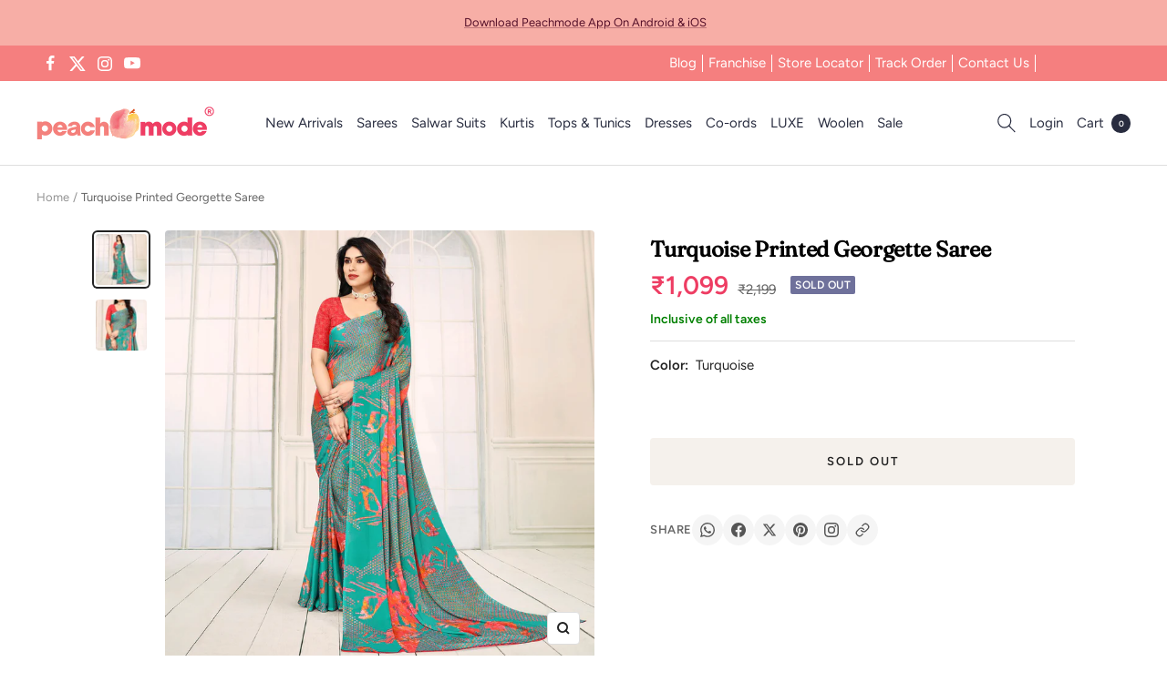

--- FILE ---
content_type: text/javascript; charset=utf-8
request_url: https://peachmode.com/products/turquoise-printed-georgette-saree.js
body_size: 496
content:
{"id":8076746457309,"title":"Turquoise Printed Georgette Saree","handle":"turquoise-printed-georgette-saree","description":"\u003cp\u003eTurquoise colored saree is made from georgette fabric which is highlighted with beautiful geometric print as shown. Comes along with unstitched georgette blouse piece which you can customise as per your design\/style. Occasion - You can buy this saree for casual and daily wear.\u003c\/p\u003e\n\u003cp\u003eNote:- the actual product may differ slightly in color and design from the one illustrated in the images when compared with computer or mobile screen.\u003c\/p\u003e","published_at":"2023-06-10T10:25:40+05:30","created_at":"2023-06-09T16:40:28+05:30","vendor":"Peachmode","type":"Saree","tags":["c.turquoise","col.modelsarees","m.georgette","Model Shoot","o.casual","o.daily","p.geometric","pt.saree","st.unstitched","w.printed"],"price":109900,"price_min":109900,"price_max":109900,"available":false,"price_varies":false,"compare_at_price":219900,"compare_at_price_min":219900,"compare_at_price_max":219900,"compare_at_price_varies":false,"variants":[{"id":43886756626653,"title":"Default Title","option1":"Default Title","option2":null,"option3":null,"sku":"JNX-RUCHI-AVNTKA3-22007C","requires_shipping":true,"taxable":true,"featured_image":null,"available":false,"name":"Turquoise Printed Georgette Saree","public_title":null,"options":["Default Title"],"price":109900,"weight":600,"compare_at_price":219900,"inventory_management":"shopify","barcode":"","quantity_rule":{"min":1,"max":null,"increment":1},"quantity_price_breaks":[],"requires_selling_plan":false,"selling_plan_allocations":[]}],"images":["\/\/cdn.shopify.com\/s\/files\/1\/0637\/4834\/1981\/products\/file_1e42dd6d-4726-46fb-aa80-35001a393e0e.jpg?v=1686309028","\/\/cdn.shopify.com\/s\/files\/1\/0637\/4834\/1981\/products\/file_02a8600d-1082-4ca4-90ba-4ad486463c76.jpg?v=1686309028"],"featured_image":"\/\/cdn.shopify.com\/s\/files\/1\/0637\/4834\/1981\/products\/file_1e42dd6d-4726-46fb-aa80-35001a393e0e.jpg?v=1686309028","options":[{"name":"Title","position":1,"values":["Default Title"]}],"url":"\/products\/turquoise-printed-georgette-saree","media":[{"alt":null,"id":31835796603101,"position":1,"preview_image":{"aspect_ratio":1.0,"height":2000,"width":2000,"src":"https:\/\/cdn.shopify.com\/s\/files\/1\/0637\/4834\/1981\/products\/file_1e42dd6d-4726-46fb-aa80-35001a393e0e.jpg?v=1686309028"},"aspect_ratio":1.0,"height":2000,"media_type":"image","src":"https:\/\/cdn.shopify.com\/s\/files\/1\/0637\/4834\/1981\/products\/file_1e42dd6d-4726-46fb-aa80-35001a393e0e.jpg?v=1686309028","width":2000},{"alt":null,"id":31835796635869,"position":2,"preview_image":{"aspect_ratio":1.0,"height":1200,"width":1200,"src":"https:\/\/cdn.shopify.com\/s\/files\/1\/0637\/4834\/1981\/products\/file_02a8600d-1082-4ca4-90ba-4ad486463c76.jpg?v=1686309028"},"aspect_ratio":1.0,"height":1200,"media_type":"image","src":"https:\/\/cdn.shopify.com\/s\/files\/1\/0637\/4834\/1981\/products\/file_02a8600d-1082-4ca4-90ba-4ad486463c76.jpg?v=1686309028","width":1200}],"requires_selling_plan":false,"selling_plan_groups":[]}